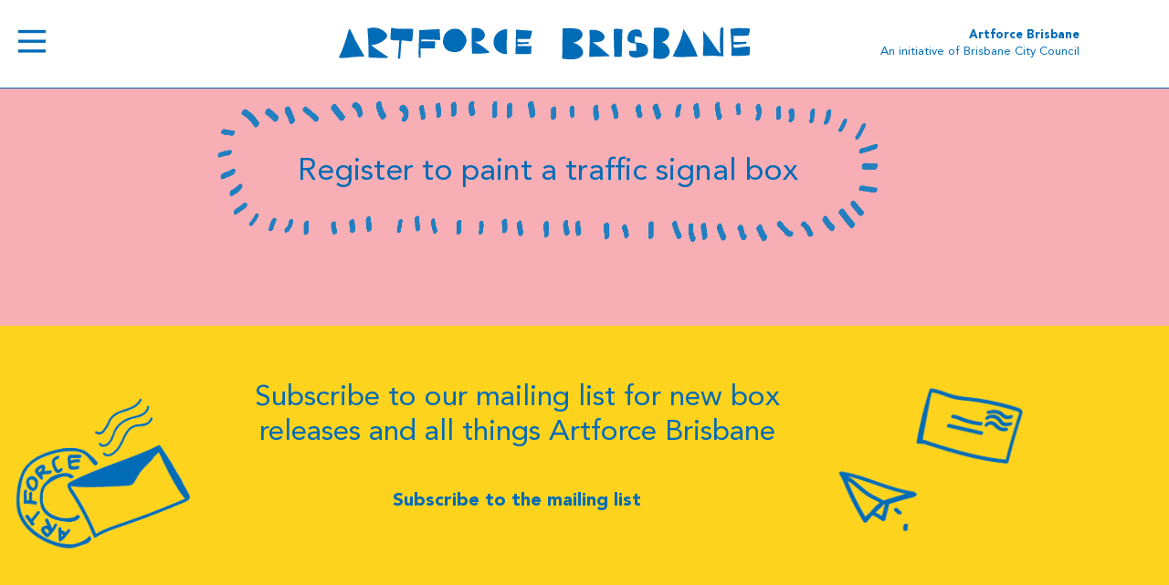

--- FILE ---
content_type: text/css
request_url: https://artforcebrisbane.com.au/wp-content/uploads/elementor/css/post-2997.css?ver=1767982523
body_size: 353
content:
.elementor-kit-2997{--e-global-color-primary:#006BB6;--e-global-color-secondary:#FED31E;--e-global-color-text:#F7AEB5;--e-global-color-accent:#019D55;--e-global-color-50ed3c1:#6B3751;--e-global-color-7af407f:#F15A29;--e-global-color-d61d9ca:#FFFFFF;--e-global-typography-primary-font-family:"Avenir";--e-global-typography-primary-font-weight:400;--e-global-typography-secondary-font-family:"Avenir";--e-global-typography-secondary-font-weight:400;--e-global-typography-text-font-family:"Avenir";--e-global-typography-text-font-weight:400;--e-global-typography-accent-font-family:"Avenir";--e-global-typography-accent-font-weight:500;color:var( --e-global-color-primary );font-family:"Avenir", Sans-serif;}.elementor-kit-2997 e-page-transition{background-color:#FFBC7D;}.elementor-kit-2997 a{color:var( --e-global-color-primary );}.elementor-kit-2997 h2{font-size:36px;line-height:1.3em;}.elementor-kit-2997 input:not([type="button"]):not([type="submit"]),.elementor-kit-2997 textarea,.elementor-kit-2997 .elementor-field-textual{background-color:#F7AEB500;border-style:solid;border-width:1px 1px 1px 1px;border-color:var( --e-global-color-primary );}.elementor-section.elementor-section-boxed > .elementor-container{max-width:1140px;}.e-con{--container-max-width:1140px;}.elementor-widget:not(:last-child){margin-block-end:20px;}.elementor-element{--widgets-spacing:20px 20px;--widgets-spacing-row:20px;--widgets-spacing-column:20px;}{}h1.entry-title{display:var(--page-title-display);}@media(max-width:1024px){.elementor-section.elementor-section-boxed > .elementor-container{max-width:1024px;}.e-con{--container-max-width:1024px;}}@media(max-width:767px){.elementor-section.elementor-section-boxed > .elementor-container{max-width:767px;}.e-con{--container-max-width:767px;}}/* Start Custom Fonts CSS */@font-face {
	font-family: 'Avenir';
	font-style: normal;
	font-weight: normal;
	font-display: auto;
	src: url('https://artforcebrisbane.com.au/wp-content/uploads/2021/02/AvenirLTStd-Roman-1.woff2') format('woff2'),
		url('https://artforcebrisbane.com.au/wp-content/uploads/2021/02/AvenirLTStd-Roman.woff') format('woff');
}
@font-face {
	font-family: 'Avenir';
	font-style: normal;
	font-weight: bold;
	font-display: auto;
	src: url('https://artforcebrisbane.com.au/wp-content/uploads/2021/02/AvenirLTStd-Black.woff2') format('woff2'),
		url('https://artforcebrisbane.com.au/wp-content/uploads/2021/02/AvenirLTStd-Black.woff') format('woff');
}
@font-face {
	font-family: 'Avenir';
	font-style: normal;
	font-weight: 800;
	font-display: auto;
	src: url('https://artforcebrisbane.com.au/wp-content/uploads/2021/02/AvenirLTStd-Black.woff2') format('woff2'),
		url('https://artforcebrisbane.com.au/wp-content/uploads/2021/02/AvenirLTStd-Black.woff') format('woff');
}
/* End Custom Fonts CSS */

--- FILE ---
content_type: text/css
request_url: https://artforcebrisbane.com.au/wp-content/themes/artforce/style.css?ver=1.0.0
body_size: 4697
content:
/* 
Theme Name: Artforce
Theme URI: https://github.com/elementor/hello-theme/
Description: Artforce is a child theme of Hello Elementor, created by Elementor team
Author: StudioFanfare
Author URI: https://studiofanfare.com/
Template: hello-elementor
Version: 1.0.1
Text Domain: artforce
License: GNU General Public License v3 or later.
License URI: https://www.gnu.org/licenses/gpl-3.0.html
Tags: flexible-header, custom-colors, custom-menu, custom-logo, editor-style, featured-images, rtl-language-support, threaded-comments, translation-ready
*/

/*
    Add your custom styles here
*/





.avail_list {
    width: 100%;
    text-align: center;
    margin-bottom: 10px;
    font-size: 18px;
}
.avail_list .boxid {
  width: 80px; 
}
.avail_list .suburb {
    width: 150px; 
}
.avail_list .street {
    width: 400px;
    margin-left: 30px; 
}
@media(max-width:767px){
  .avail_list {
    font-size: 16px;
  }
  .avail_list .boxid {
    width: 100%; 
  }
}



#gform_wrapper_2 {
    
}
#gform_wrapper_2 .gform_title{
    color: white;
    text-align: center;
    font-size: 40px;
    margin-bottom: 42px;
}
@media(max-width:767px){
  #gform_wrapper_2 .gform_title{
    font-size: 25px;
    margin-bottom: 30px;
  }
}
#gform_wrapper_2 label{
    display: none;
}
#gform_wrapper_2 input{
    border: 4px solid white;
    border-radius: 0;
    font-size: 20px;
    font-weight: bold;
    text-align: center;
    height: 80px;
    letter-spacing: 3px;
    color: white;
}
#gform_wrapper_2 input::-webkit-input-placeholder { /* Chrome/Opera/Safari */
      color: white;
    }
#gform_wrapper_2 input::-moz-placeholder { /* Firefox 19+ */
      color: white;
    }
#gform_wrapper_2 input:-ms-input-placeholder { /* IE 10+ */
      color: white;
    }
#gform_wrapper_2 input:-moz-placeholder { /* Firefox 18- */
      color: white;
    }
#gform_wrapper_2 .gform_footer {
    text-align: center;
}
#gform_wrapper_2 .gform_footer input{
    width: 270px;
    color: white;
}
#gform_wrapper_2 .gform_footer input:hover{
    background: white;
    color: #266BAE;
}

#gform_wrapper_1 {
    
}
#gform_wrapper_1 label {
    display: none;
}


#gform_wrapper_1 #field_1_6 {
    border: 4px solid #266BAE;
    font-size: 20px;
    padding: 20px;
    width: calc(100% - 16px);
}
#gform_wrapper_1 #field_1_6 label {
    display: inherit;
}
#gform_wrapper_1 input{
    border: 4px solid #266BAE;
    border-radius: 0;
    font-size: 20px;
    font-weight: bold;
    text-align: center;
    height: 80px;
    letter-spacing: 3px;
    color: #266BAE;
}
#gform_wrapper_1 #field_1_6 > label{
  font-size: 20px;
  font-weight: bold;
  text-align: center;
  letter-spacing: 3px;
  color: #266BAE;
}
@media(max-width:767px){
 #gform_wrapper_1 #field_1_6 > label{
   font-size: 16px;
 } 
}
#gform_wrapper_1 input::-webkit-input-placeholder { /* Chrome/Opera/Safari */
      color: #266BAE;
    }
#gform_wrapper_1 input::-moz-placeholder { /* Firefox 19+ */
      color: #266BAE;
    }
#gform_wrapper_1 input:-ms-input-placeholder { /* IE 10+ */
      color: #266BAE;
    }
#gform_wrapper_1 input:-moz-placeholder { /* Firefox 18- */
      color: #266BAE;
    }
#gform_wrapper_1 .gform_footer {
    text-align: center;
}
#gform_wrapper_1 .gform_footer input{
    width: 270px;
    color: #266BAE;
}
#gform_wrapper_1 .gform_footer input:hover{
    background: #266BAE;
    color: pink;
}

#gform_wrapper_1 .ginput_container_consent {
  display: flex;
  
}
#gform_wrapper_1 .ginput_container_consent #input_1_6_1{
  order: 2;
}
#gform_wrapper_1 .ginput_container_consent label {
  order: 1;
}

/*#gform_wrapper_1 #field_1_10 {
  border: 4px solid;
  padding: 20px;
  font-size: 21px;
  width: calc(100% - 16px);
}
#gform_wrapper_1 li#field_1_10 label  {
  display: block;
  padding-left: 38px;
}
#gform_wrapper_1 #field_1_10 > label {
  font-size: 20px;
  font-weight: bold;
  text-align: center;
  letter-spacing: 3px;
  color: #266BAE;
  padding-left: 0px;
}*/

#gform_wrapper_1 label .gfield_required {
  display: none !important;
}




#gform_wrapper_3 {
    
}
#gform_wrapper_3 label {
    display: none;
}

#gform_wrapper_3 #field_3_6 {
    border: 4px solid white;
    font-size: 20px;
    padding: 20px;
    width: calc(100% - 16px);
}
#gform_wrapper_3 #field_3_6 label {
    display: inherit;
    color: white;
}
#gform_wrapper_3 input{
    border: 4px solid white;
    border-radius: 0;
    font-size: 20px;
    font-weight: bold;
    text-align: center;
    height: 80px;
    letter-spacing: 3px;
    color: white;
}
#gform_wrapper_3 #field_3_6 > label{
  font-size: 20px;
  font-weight: bold;
  text-align: center;
  letter-spacing: 3px;
  color: white;
}
@media(max-width:767px){
   #gform_wrapper_3 #field_3_6> label{
     font-size: 16px;
   } 
  }
#gform_wrapper_3 input::-webkit-input-placeholder { /* Chrome/Opera/Safari */
      color: white;
    }
#gform_wrapper_3 input::-moz-placeholder { /* Firefox 19+ */
      color: white;
    }
#gform_wrapper_3 input:-ms-input-placeholder { /* IE 10+ */
      color: white;
    }
#gform_wrapper_3 input:-moz-placeholder { /* Firefox 18- */
      color: white;
    }
#gform_wrapper_3 .gform_footer {
    text-align: center;
}
#gform_wrapper_3 .gform_footer input{
    width: 270px;
    color: white;
}
#gform_wrapper_3 .gform_footer input:hover{
    background: white;
    color: #019D55;
}

#gform_wrapper_3 .ginput_container_consent {
  display: flex;
  
}
#gform_wrapper_3 .ginput_container_consent #input_3_6_1{
  order: 2;
}
#gform_wrapper_3 .ginput_container_consent label {
  order: 1;
}

#gform_wrapper_3 #field_3_10 {
  border: 4px solid white;
  padding: 20px;
  font-size: 21px;
  width: calc(100% - 16px);
  color: white;
}
#gform_wrapper_3 li#field_3_10 label  {
  display: block;
  padding-left: 38px;
  color: white;
}
#gform_wrapper_3 #field_3_10 > label {
  font-size: 20px;
  font-weight: bold;
  text-align: center;
  letter-spacing: 3px;
  color: white;
  padding-left: 0px; 
}
@media(max-width:767px){
   #gform_wrapper_3 li#field_3_10 > label{
     font-size: 16px;
     padding-left: 0;
   } 
  }
  
#gform_wrapper_3 label .gfield_required {
  display: none !important;
}

/* mobile fixes for forms */
@media(max-width:767px){
  
  #gform_wrapper_1 input {
    border: 2px solid #266BAE;
    font-size: 16px;
    height: 60px;
    letter-spacing: 3px;
  }
  #gform_wrapper_1 #field_1_6 {
    border: 2px solid #266BAE;
    font-size: 16px;
    padding: 20px;
    width: 100%;
    }
  #gform_wrapper_1 #field_1_10 {
    border: 2px solid;
    padding: 20px;
    font-size: 16px;
    width: 100%;
  }
  
  #gform_wrapper_2 input, #gform_wrapper_3 input {
    border: 2px solid white;
    font-size: 16px;
    height: 60px;
    letter-spacing: 3px;
  }
  
  #gform_wrapper_3 input {
    border: 2px solid white;
    font-size: 16px;
    height: 60px;
    letter-spacing: 3px;
  }
  #gform_wrapper_3 #field_3_6 {
    border: 2px solid white;
    font-size: 16px;
    padding: 20px;
    width: 100%;
    }
  #gform_wrapper_3 #field_3_10 {
    border: 2px solid white;
    padding: 20px;
    font-size: 16px;
    width: 100%;
  }
}


/* Base for label styling */
[type="checkbox"]:not(:checked),
[type="checkbox"]:checked {
  position: absolute;
  left: 0;
  opacity: 0.01;
}
[type="checkbox"]:not(:checked) + label,
[type="checkbox"]:checked + label {
  position: relative;
  padding-left: 2.3em;
  font-size: 1.05em;
  line-height: 1.7;
  cursor: pointer;
}

/* checkbox aspect */
[type="checkbox"]:not(:checked) + label:before,
[type="checkbox"]:checked + label:before {
  content: '';
  position: absolute;
  left: 0;
  top: 0;
  width: 1.4em;
  height: 1.4em;
  border: 2px solid #266BAE;
  background: #F7AEB5;
  border-radius: 0em;
  box-shadow: inset 0 1px 3px rgba(0,0,0, .1), 0 0 0 rgba(203, 34, 237, .2);
  -webkit-transition: all .275s;
      transition: all .275s;
}

/* checked mark aspect */
[type="checkbox"]:not(:checked) + label:after,
[type="checkbox"]:checked + label:after {
  content: '✕';
  position: absolute;
top: .5em;
left: .03em;
font-size: 1.7em;
  color: #266BAE;
  line-height: 0;
  -webkit-transition: all .2s;
      transition: all .2s;
}

/* checked mark aspect changes */
[type="checkbox"]:not(:checked) + label:after {
  opacity: 0;
  -webkit-transform: scale(0) rotate(45deg);
      transform: scale(0) rotate(45deg);
}

[type="checkbox"]:checked + label:after {
  opacity: 1;
  -webkit-transform: scale(1) rotate(0);
      transform: scale(1) rotate(0);
}

/* Disabled checkbox */
[type="checkbox"]:disabled:not(:checked) + label:before,
[type="checkbox"]:disabled:checked + label:before {
  box-shadow: none;
  border-color: #bbb;
  background-color: #e9e9e9;
}

[type="checkbox"]:disabled:checked + label:after {
  color: #777;
}

[type="checkbox"]:disabled + label {
  color: #aaa;
}

/* Accessibility */
[type="checkbox"]:checked:focus + label:before,
[type="checkbox"]:not(:checked):focus + label:before {
  box-shadow: inset 0 1px 3px rgba(0,0,0, .1), 0 0 0 3px rgba(38, 107, 74, .2);
}



#gform_wrapper_3 [type="checkbox"]:not(:checked) + label:before,
#gform_wrapper_3 [type="checkbox"]:checked + label:before {
  border: 2px solid white;
  background: #019D55;
}



/* class applies to select element itself, not a wrapper element */
.select-css select {
  display: block;
  font-size: 20px;
  letter-spacing: 3px;
  font-family: Avenir;
  font-weight: bold;
  color: #266BAE;
  line-height: 1.3;
  padding: .6em 1.4em .5em .8em;
  width: 100%;
  max-width: 100%; /* useful when width is set to anything other than 100% */
  box-sizing: border-box;
  margin: 0;
  border: 4px solid #266BAE;
  border-radius: 0;
  -moz-appearance: none;
  -webkit-appearance: none;
  appearance: none;
  background-color: #F7AEB5;
  height: 80px;
  /* note: bg image below uses 2 urls. The first is an svg data uri for the arrow icon, and the second is the gradient. 
    for the icon, if you want to change the color, be sure to use `%23` instead of `#`, since it's a url. You can also swap in a different svg icon or an external image reference
    
  */
  background-image: url('data:image/svg+xml;charset=US-ASCII,%3Csvg%20xmlns%3D%22http%3A%2F%2Fwww.w3.org%2F2000%2Fsvg%22%20width%3D%22292.4%22%20height%3D%22292.4%22%3E%3Cpath%20fill%3D%22%23007CB2%22%20d%3D%22M287%2069.4a17.6%2017.6%200%200%200-13-5.4H18.4c-5%200-9.3%201.8-12.9%205.4A17.6%2017.6%200%200%200%200%2082.2c0%205%201.8%209.3%205.4%2012.9l128%20127.9c3.6%203.6%207.8%205.4%2012.8%205.4s9.2-1.8%2012.8-5.4L287%2095c3.5-3.5%205.4-7.8%205.4-12.8%200-5-1.9-9.2-5.5-12.8z%22%2F%3E%3C%2Fsvg%3E');
  background-repeat: no-repeat, repeat;
  /* arrow icon position (1em from the right, 50% vertical) , then gradient position*/
  background-position: right .7em top 50%, 0 0;
  /* icon size, then gradient */
  background-size: .65em auto, 100%;
}
/* Hide arrow icon in IE browsers */
.select-css select::-ms-expand {
  display: none;
}
/* Hover style */
.select-css select:hover {
  border-color: #888;
}
/* Focus style */
.select-css select:focus {
  border-color: #aaa;
  /* It'd be nice to use -webkit-focus-ring-color here but it doesn't work on box-shadow */
  box-shadow: 0 0 1px 3px rgba(59, 153, 252, .7);
  box-shadow: 0 0 0 3px -moz-mac-focusring;
  color: #222; 
  outline: none;
}

/* Set options to normal weight */
.select-css select option {
  font-weight:normal;
}

/* Support for rtl text, explicit support for Arabic and Hebrew */
*[dir="rtl"] .select-css select, :root:lang(ar) .select-css select, :root:lang(iw) .select-css select{
  background-position: left .7em top 50%, 0 0;
  padding: .6em .8em .5em 1.4em;
}

/* Disabled styles */
.select-css select:disabled, .select-css select[aria-disabled=true] {
  color: graytext;
  background-image: url('data:image/svg+xml;charset=US-ASCII,%3Csvg%20xmlns%3D%22http%3A%2F%2Fwww.w3.org%2F2000%2Fsvg%22%20width%3D%22292.4%22%20height%3D%22292.4%22%3E%3Cpath%20fill%3D%22graytext%22%20d%3D%22M287%2069.4a17.6%2017.6%200%200%200-13-5.4H18.4c-5%200-9.3%201.8-12.9%205.4A17.6%2017.6%200%200%200%200%2082.2c0%205%201.8%209.3%205.4%2012.9l128%20127.9c3.6%203.6%207.8%205.4%2012.8%205.4s9.2-1.8%2012.8-5.4L287%2095c3.5-3.5%205.4-7.8%205.4-12.8%200-5-1.9-9.2-5.5-12.8z%22%2F%3E%3C%2Fsvg%3E'),
    linear-gradient(to bottom, #ffffff 0%,#e5e5e5 100%);
}

.select-css select:disabled:hover, .select-css select[aria-disabled=true] {
  border-color: #aaa;
}

.artistname-suburb {
  text-align: center;
  font-size: 20px;
}
@media(max-width:767px){
  .artistname-suburb {
    font-size: 16px;
  }
}
.ecs-post-loop .elementor-page-title {
  margin-bottom: 0;
}

/* single artwork nav fixes */
.elementor-post-navigation {
  top: 7px;
  position: relative;
  display: block;
}
.elementor-post-navigation__next, 
.elementor-post-navigation__prev  {
  width: 100%;
}
.elementor-post-navigation .elementor-post-navigation__link {
  width:100%;
}
.elementor-post-navigation .elementor-post-navigation__next a {
  float: left;
  padding: 12px 0;
}
.elementor-post-navigation .elementor-post-navigation__prev a {
  float: right;
  padding: 12px 0;
}

/* home page stuff */
#landing {
  position: fixed;
  width: 100%;
  height: 100%;
  display: block;
  top: 0;
}

.scroller {
  position: relative;
  height: 100vh;
}
.scroller-left {
  width: 50%;
  position: absolute;
  height: 100%;
  left: 0px;
  top: 0px;
  touch-action: none;
  transition: none;
}
.scroller-right {
  width: 50%;
  position: absolute;
  height: 100%;
  right: 1px;
  top: 0px;
  touch-action: none;
  transition: none;
}
.scroller .scroller-table {
  background-size: cover;
  background-repeat: no-repeat;
}
.scroller-left .scroller-table {
  background-position: center right;
}
.scroller-right .scroller-table {
  background-position: center left;
}
.scroller-easing {
  -webkit-transition: all 0.7s ease-out;
  -moz-transition: all 0.7s ease-out;
  -o-transition: all 0.7s ease-out;
  transition: all 0.7s ease-out;
}
.scroller-table {
  display: table;
  width: 100%;
  overflow: hidden;
  height: 100%;
}
.scroller-tablecell {
  display: table-cell;
  vertical-align: middle;
  width: 100%;
  height: 100%;
  overflow: hidden;	
  position: relative;
}
.scroller-left .scr-art-cage {
  position: absolute;
  bottom: 50px;
  left: 10px;
}
.scroller-right .scr-art-cage {
  position: absolute;
  bottom: 50px;
  right: 10px;
}
.scr-art-cage div {
  background: #266BAE;
  color: white;
  display: table;
  padding: 2px 8px;
}
.scr-art-title {
  font-weight: bold;
}

.main-button {
  width: 400px;
  height: 600px;
  display: block;
  position: absolute;
  left: 50%;
  top:50%;
  transform: translateX(-50%) translateY(-50%);
  background-image: url(images/home-buttons-merged.png);
  background-size: 600% 100%;
  background-position: 0 0;
  background-repeat: no-repeat;
}

@media (max-width:767px){
  .main-button {
    width: 200px;
    height: 300px;
    background-image: url(images/home-buttons-merged-mobile.png);
  }
  .scroller-left {
    width: 100%;
  }
  .scroller-right {
    display: none;
  }
  
}

.nav-button a {
  padding: 12px 24px;
  font-weight: bold;
  display: block;
  font-size: 20px;
  margin-top: 5px;
}
.nav-arrow {
  display: inline-block;
  width:17px;
  height: 13px;
  background-image: url(images/nav-arrow.svg);
  background-size: cover;
}
.prev-arrow {
  transform: rotate(180deg);
  margin-right: 20px;
}
.next-arrow {
  margin-left: 20px;
}
.nav-button-next {
  text-align: right;
}
@media (max-width:767px){
   span.nav-text {
     display: none;
   } 
}

.menu-arrows {
  position: fixed;
  width: 250px;
  height: 262px;
  top: 50px;
  left: calc( (100vw / 2) - 490px);
}
.menu-arrow {
  width: 250px;
  height: 262px;
  background-image: url(images/menu_Arrow.gif);
  background-size: contain;
  position: relative;
}

@media (max-width:767px){
  .menu-arrows {
    position: fixed;
    width: 125px;
    height: 131px;
    top: 60px;
    left: 20px;
  }
  .menu-arrow {
    width: 80px;
    height: 90px;
    transform: rotate(20deg);
  }
}
.home-splash {
  position: fixed;
  background-color: #266BAE;
  width: 100%;
  height: 100%;
  top: 0;
  left:0;
}
.home-splash-button {
  width: 310px;
  height: 103px;
  position: absolute;
  top: 70%;
  left: 50%;
  transform: translateX(-50%) translateY(-50%);
  background-image: url(images/Artforce_Enter.gif);
  background-size: contain;
  background-repeat: no-repeat;
  background-position: center;
}
.home-splash-logo {
  width: 90%;
  max-width: 1300px;
  height: 100px;
  position: relative;
  top:50%;
  left:50%;
  transform: translateX(-50%) translateY(-50%);
  background-image: url(../../uploads/2021/02/artforce-logo-white.svg);
  background-size: contain;
  background-repeat: no-repeat;
  background-position: center;
}
.home-splash-footer {
  width: 75%;
  max-width: 250px;
  height: 140px;
  position: absolute;
  bottom: 20px;
  left: 50%;
  transform: translateX(-50%);
  background-image: url(images/BCC-logo-whitetext.png);
  background-size: contain;
  background-repeat: no-repeat;
  background-position: center;
}
@media (max-width:767px){
  .home-splash-button {
    top: 20%;
  }
  .home-splash-logo {
    background-image: url(../../uploads/2021/02/artforce-logo-stacked-white.svg);
  }
}

/* menu close button position */
@media screen and (min-width: 1000px) {
  #elementor-popup-modal-3082 .dialog-close-button {
    right: calc((100vw / 2) + 563px) !important;
    top: 49px;
  }
}
#elementor-popup-modal-3082 .dialog-close-button i {
  display: none;
}
#elementor-popup-modal-3082 .dialog-close-button:after{
  content: '';
  width: 35px;
  height: 35px;
  color: white;
  display: block;
  background-image: url(images/close-button.svg);
  background-size: contain;
  background-repeat: no-repeat;
  background-position: center;
}
@media(max-width:767px){
  #elementor-popup-modal-3082 .dialog-close-button:after{
    width: 25px;
    height: 25px;
  }
}


/* fixes for safari slick nav showing above popups, fine in chrome */
.elementor-element-e27a5d7 .elementor-swiper-button {
  -webkit-transform: translate3d(0,-50%,0px);
  transform: translate3d(0,-50%,0px);
}

/* voting */

.voter-button {
  width: 173px;
  height: 85px;
  display: block;
  background-image: url(https://artforcebrisbane.com.au/vote-assets/vote-button.png);
  background-size: contain;
}

#popvote {
    position: fixed;
    top: 0;
    width: 100%;
    left: 0;
    z-index: 1000;
    height: 100%;
    display: flex;
    justify-content: center;
    align-items: center;
}
#popvote-bg {
  position: absolute;
  display: block;
  background: rgba(0,107,182,0.8);
  top: 0;
  width: 100%;
  left: 0;
  height: 100%;
}
.popvote-container {
  position: relative;
  display: block;
  background: white;
  width:90%;
  max-width: 500px;
  padding: 20px;
  border-radius: 0px;
  border: 4px solid #006BB6;
}
#vote-window {
  text-align: center;
}
#vote-window img.vote-title {
  width: 200px;
  margin: 30px 0;
}
#vote-window h1 {
  font-weight: bold;
}
#vote-window h2 {
  font-size: 16px;
  font-weight: bold;
}
#vote-window h3 {
  font-size: 16px;
}
#vote-window input[type="submit"]{
  border: 4px solid #266BAE;
  border-radius: 0;
  font-size: 20px;
  font-weight: bold;
  text-align: center;
  letter-spacing: 3px;
  color: #266BAE;
  padding: 30px 50px;
  line-height: 6px;
  margin-top: 20px;
}
#vote-window input[type="email"]{
  border: 4px solid #266BAE;
  border-radius: 0;
  font-size: 20px;
  font-weight: bold;
  text-align: center;
  height: 80px;
  letter-spacing: 3px;
  color: #266BAE;
}
#vote-window input::-webkit-input-placeholder { /* Chrome/Opera/Safari */
  color: #266BAE;
}
#vote-window input::-moz-placeholder { /* Firefox 19+ */
  color: #266BAE;
}
#vote-window input:-ms-input-placeholder { /* IE 10+ */
  color: #266BAE;
}
#vote-window input:-moz-placeholder { /* Firefox 18- */
  color: #266BAE;
}
#vote-window input[type="submit"]:hover{
  background: #266BAE;
  color: white;
}
.popvote-close {
    font-size: 40px;
    position: absolute;
    font-weight: bold;
    top: -1px;
    left: 12px;
}
.vote-footer {
    width: 92%;
    position: absolute;
    bottom: -12px;
    pointer-events: none;
}
.vote-footer-left {
  float: left;
  width: 110px;
  height: 150px;
  display: block;
  background-image: url(https://artforcebrisbane.com.au/vote-assets/vote-footer-icon-left.png);
  background-size: contain;
  background-repeat: no-repeat;
  background-position: center;
  position: relative;
}
.vote-footer-right {
  float: right;
  width: 110px;
  height: 150px;
  display: block;
  background-image: url(https://artforcebrisbane.com.au/vote-assets/vote-footer-icon-right.png);
  background-size: contain;
  background-repeat: no-repeat;
  background-position: center;
  position: relative;
}
#packagereceipt {
  display: none;
  text-align: center;
  padding: 170px 0;
  font-weight: bold;
  font-size: 30px;
}
#postoffice {
  display: none;
}



.article-cage {
  max-width: 1220px;
  padding: 80px 0;
  margin: 0 auto;
}
.article-cols {
  display: flex;
  flex-wrap: wrap;
}
.article-col {
  width: 100%;
  padding: 0 30px;
}
@media (min-width:768px){
  .article-col {
    width: 50%;
  }
}
.article-col h3 {
  font-weight: bold;
  font-size: 36px;
  margin-top: 0;
}
.article-logo {
  text-align: center;
}
.article-logo-mobile {
  display: block;
}
.article-logo-desktop {
  display: none;
}
@media (min-width:800px) {
  .article-logo-mobile {
    display: none;
  }
  .article-logo-desktop {
    display: block;
  }  
}
.article-logo img {
  width:125px;
  height: auto;
  margin-top: 30px;
}
@media (min-width:800px) {
  .article-col-single-text {
    width:100%;
    column-count: 2;
    column-gap: 50px;
  }
  .article-logo {
    text-align: right;
  }
  .article-logo img {
    margin-top: 0;
    width:177px;
    height: auto;
  }
}

a.back-to-gallery-btn {
  display: block;
  border: solid;
  text-align: center;
  font-weight: 800;
  font-size: 18px;
  padding: 10px;
  margin-top: 20px;
}
a.back-to-gallery-btn:hover{
  color: white;
  background: #266BAE;
}



--- FILE ---
content_type: text/css
request_url: https://artforcebrisbane.com.au/wp-content/uploads/elementor/css/post-6844.css?ver=1614178310
body_size: -220
content:
.elementor-6844 .elementor-element.elementor-element-133650a4{text-align:center;}.elementor-6844 .elementor-element.elementor-element-133650a4 .elementor-heading-title{font-size:20px;font-weight:bold;}

--- FILE ---
content_type: text/css
request_url: https://artforcebrisbane.com.au/wp-content/uploads/elementor/css/post-6351.css?ver=1767982538
body_size: 48
content:
.elementor-6351 .elementor-element.elementor-element-22c574f{margin-top:50px;margin-bottom:0px;}.elementor-6351 .elementor-element.elementor-element-cd3899d > .elementor-element-populated{padding:30px 30px 30px 30px;}.elementor-6351 .elementor-element.elementor-element-b60107d{text-align:center;}.elementor-6351 .elementor-element.elementor-element-b60107d .elementor-heading-title{font-weight:bold;}.elementor-6351 .elementor-element.elementor-element-d9117f8{text-align:center;font-size:18px;}#elementor-popup-modal-6351 .dialog-widget-content{background-color:var( --e-global-color-text );box-shadow:2px 8px 23px 3px rgba(0,0,0,0.2);}#elementor-popup-modal-6351{background-color:rgba(0,0,0,.8);justify-content:center;align-items:center;pointer-events:all;}#elementor-popup-modal-6351 .dialog-message{width:700px;height:auto;}#elementor-popup-modal-6351 .dialog-close-button{display:flex;font-size:33px;}body:not(.rtl) #elementor-popup-modal-6351 .dialog-close-button{right:91.4%;}body.rtl #elementor-popup-modal-6351 .dialog-close-button{left:91.4%;}@media(max-width:767px){body:not(.rtl) #elementor-popup-modal-6351 .dialog-close-button{right:87.6%;}body.rtl #elementor-popup-modal-6351 .dialog-close-button{left:87.6%;}#elementor-popup-modal-6351 .dialog-close-button{font-size:27px;}}

--- FILE ---
content_type: text/css
request_url: https://artforcebrisbane.com.au/wp-content/uploads/elementor/css/post-6370.css?ver=1767982538
body_size: 94
content:
.elementor-6370 .elementor-element.elementor-element-ff5b6e3 > .elementor-element-populated{padding:30px 30px 30px 30px;}.elementor-6370 .elementor-element.elementor-element-01cf8bb{text-align:center;}.elementor-6370 .elementor-element.elementor-element-01cf8bb .elementor-heading-title{color:var( --e-global-color-d61d9ca );}.elementor-6370 .elementor-element.elementor-element-0069ac3 > .elementor-widget-container{padding:0% 0% 0% 2%;}.elementor-6370 .elementor-element.elementor-element-f2f17c2 img{max-width:108px;}#elementor-popup-modal-6370 .dialog-widget-content{background-color:var( --e-global-color-primary );box-shadow:2px 8px 23px 3px rgba(0,0,0,0.2);}#elementor-popup-modal-6370{background-color:#006BB6BA;justify-content:center;align-items:center;pointer-events:all;}#elementor-popup-modal-6370 .dialog-message{width:700px;height:auto;}#elementor-popup-modal-6370 .dialog-close-button{display:flex;font-size:31px;}body:not(.rtl) #elementor-popup-modal-6370 .dialog-close-button{right:93.7%;}body.rtl #elementor-popup-modal-6370 .dialog-close-button{left:93.7%;}#elementor-popup-modal-6370 .dialog-close-button i{color:var( --e-global-color-d61d9ca );}#elementor-popup-modal-6370 .dialog-close-button svg{fill:var( --e-global-color-d61d9ca );}@media(max-width:767px){.elementor-6370 .elementor-element.elementor-element-0038451{padding:50px 0px 50px 0px;}body:not(.rtl) #elementor-popup-modal-6370 .dialog-close-button{right:87.2%;}body.rtl #elementor-popup-modal-6370 .dialog-close-button{left:87.2%;}}

--- FILE ---
content_type: image/svg+xml
request_url: https://artforcebrisbane.com.au/wp-content/uploads/2021/02/artforce-logo-blue-1.svg
body_size: 6279
content:
<svg xmlns="http://www.w3.org/2000/svg" width="450" height="36" viewBox="0 0 450 36" fill="none"><g clip-path="url(#clip0)"><path d="M1.99115 33.4076C3.17234 33.4753 4.35353 33.4753 5.53472 33.4415C9.82076 33.3399 14.0393 32.5614 18.3253 32.2568C21.5989 32.0537 24.8725 31.9522 28.1798 31.8168C28.0786 31.106 27.7411 30.4629 27.1674 29.989C27.0999 29.9552 27.0661 29.9552 27.0324 29.9213C24.805 25.9612 22.5776 22.001 20.3502 18.0408C19.4728 16.4838 18.5953 14.893 17.7179 13.336C16.4017 10.3574 15.018 7.41266 13.5331 4.50176C13.4993 4.46791 13.4993 4.43407 13.4993 4.40022L13.4656 4.36637C13.0606 3.62172 12.6894 2.84323 12.3181 2.09858C12.0144 1.55702 11.2044 1.62471 11.0357 2.20012C8.0321 12.659 4.99475 23.1518 0.0674966 32.8661C0 33.0015 0 33.1369 0 33.2722C0.674966 33.3738 1.34993 33.3738 1.99115 33.4076Z" fill="#006BB6"></path><path d="M53.4238 32.0198C47.1466 28.2289 41.1057 24.0318 35.4022 19.4624C41.2407 19.1239 46.9104 16.7207 51.0952 12.5913C52.2089 11.5082 53.1201 10.2558 52.8163 8.59729C52.5126 7.07414 51.4327 5.85563 50.319 4.87405C47.9903 2.84319 45.1555 1.45544 42.1519 0.744635C38.7095 -1.27256e-05 35.1322 0.10153 31.7911 1.25235C31.4874 1.35389 31.3187 1.55698 31.3524 1.89545C32.3649 11.8128 32.7698 21.7979 32.4661 31.7829C32.2299 32.1552 32.5336 32.9337 33.1411 32.9676C39.8232 33.4753 46.5391 33.5768 53.2551 33.3399C53.9975 33.3061 54.0313 32.3922 53.4238 32.0198Z" fill="#006BB6"></path><path d="M81.0299 2.03091C80.4224 1.35396 79.2075 1.48935 78.3975 1.4555C77.0814 1.3878 75.7652 1.3878 74.449 1.42165C68.948 1.48935 63.3458 1.96321 57.9798 0.440069C57.3723 0.270831 57.1361 0.812393 57.2711 1.28626C57.2036 1.35396 57.1699 1.4555 57.1699 1.59089L56.6636 9.57893C56.5961 10.5267 56.3262 11.7452 56.5624 12.6929C56.7986 13.6407 57.7098 13.8437 58.5535 14.013C61.0172 14.4868 63.5145 14.2499 66.0119 14.2161C66.1132 14.2161 66.1806 14.2161 66.2819 14.2161C66.2819 14.2499 66.2481 14.2838 66.2481 14.3514L65.5057 24.2011C65.3707 25.8258 65.2694 27.4843 65.1345 29.109C65.0332 30.6322 64.4932 32.223 64.8645 33.7123C64.9995 34.2539 66.6194 34.457 66.2144 34.3893C66.1807 34.3893 67.0581 34.1185 67.0581 34.0846C67.4631 34.2877 67.1931 33.8138 67.2268 33.3061C67.4293 30.1583 67.6318 27.0443 67.8343 23.8965C68.0368 20.8163 68.2056 17.7362 68.7455 14.6899C68.7793 14.5207 68.7455 14.3853 68.678 14.2499C70.2979 14.3176 71.8841 14.4868 73.504 14.6561C74.7527 14.7915 76.0014 14.9607 77.2501 15.1299C78.06 15.2315 79.3087 15.6715 79.95 14.9607C80.5237 14.3514 80.4562 13.0652 80.5574 12.2867C80.7599 10.9328 80.8949 9.54509 81.0299 8.19118C81.1311 6.93882 81.2324 5.68645 81.2999 4.43409C81.4011 3.68944 81.6374 2.67401 81.0299 2.03091Z" fill="#006BB6"></path><path d="M110.492 2.30171C110.492 2.13247 110.29 1.92938 110.121 1.92938C103.439 2.26786 96.7904 2.60633 90.1083 2.94481L88.1171 3.01251C88.0496 3.58792 88.0834 5.17876 88.0496 6.02495L87.8134 12.5237C87.6446 16.8223 87.4421 21.121 87.3746 25.4196C87.3409 27.8567 87.3409 30.3275 87.5434 32.7646C87.5434 32.9338 87.7459 33.1031 87.9146 33.1369C88.3533 33.1707 88.7921 33.1707 89.1971 33.2046C89.332 33.2046 89.467 33.1031 89.5008 32.9677C89.5345 32.7984 89.5345 32.6292 89.5683 32.4938C89.872 29.8875 89.5683 27.2813 89.3658 24.675C89.3995 24.1334 89.3995 23.6257 89.4333 23.0842C92.0319 23.0842 94.6305 23.0842 97.2291 23.118C98.6128 23.118 99.9965 23.118 101.38 23.118C102.055 23.118 102.696 23.118 103.371 23.118C103.844 23.118 104.384 23.2195 104.789 22.9149C105.126 22.678 105.194 22.238 105.227 21.8656C105.295 21.1887 105.329 20.4779 105.362 19.8009C105.43 18.5486 105.599 17.2624 105.599 16.01C105.599 15.6038 105.43 15.2992 105.025 15.2315C104.755 15.1977 104.451 15.2315 104.181 15.2315C103.776 15.2315 103.338 15.2315 102.933 15.2315C101.616 15.2315 100.3 15.2315 98.9503 15.2315C96.0142 15.2315 93.0781 15.2315 90.142 15.2315C90.1757 14.9269 90.1757 14.6222 90.2095 14.3176C90.2095 14.1145 90.2095 13.8776 90.2432 13.6745C90.3107 13.3699 90.4457 13.336 90.7495 13.336C91.6944 13.2683 92.6731 13.336 93.6181 13.336C95.508 13.336 97.3979 13.3699 99.2878 13.4037C103.101 13.5053 106.915 13.6745 110.695 13.9114C110.897 13.9114 110.998 13.7761 110.998 13.6068C110.762 9.78203 110.627 6.05879 110.492 2.30171Z" fill="#006BB6"></path><path d="M139.144 10.899C138.435 9.10511 137.322 7.44657 136.107 5.92343C134.993 4.50183 133.711 3.14793 132.023 2.36943C130.167 1.52324 127.94 1.4217 125.949 1.55709C123.991 1.69248 122.101 2.23404 120.414 3.28332C118.895 4.2649 117.613 5.55111 116.398 6.90501C116.06 7.58196 115.79 8.25892 115.52 8.96972C114.947 10.3913 114.474 11.8468 114.204 13.3699C114.17 13.6407 114.137 13.9453 114.103 14.2161C114.035 15.7392 113.934 17.2962 114.474 18.7517C114.643 19.2255 114.879 19.6656 115.149 20.1056C115.385 20.9856 115.79 21.798 116.297 22.5426C117.309 23.9981 118.76 25.0812 120.38 25.792C122.304 26.6382 124.396 26.9428 126.489 26.9767C128.513 27.0105 130.64 26.909 132.462 26.0289C134.217 25.1827 135.567 23.7273 136.681 22.1703C137.862 20.5456 138.807 18.7517 139.38 16.8224C139.988 14.7577 139.887 12.7945 139.144 10.899Z" fill="#006BB6"></path><path d="M164.928 26.9766C160.473 23.2195 155.917 19.4285 150.686 16.8223C149.944 16.45 149.168 16.1115 148.391 15.773C151.564 15.9422 154.837 15.6376 157.402 13.5391C158.685 12.4898 159.663 11.0343 159.866 9.3758C160.102 7.71726 159.596 5.99103 158.651 4.60328C156.491 1.38776 152.542 0.338479 148.83 0.575412C147.919 0.643107 146.873 0.643107 145.995 0.947736C145.658 1.04928 145.455 1.32006 145.422 1.69238C145.354 2.23395 145.422 2.77551 145.422 3.31707C145.422 5.65256 145.422 7.9542 145.422 10.2897C145.455 15.5361 145.557 20.7825 145.725 26.0288C145.725 26.0965 145.759 26.1642 145.793 26.1981C145.793 26.9089 145.793 27.6197 145.793 28.3305C145.793 28.4997 145.995 28.669 146.164 28.7028C152.407 28.8382 158.718 28.9736 164.827 27.5858C165.097 27.4843 165.097 27.1458 164.928 26.9766Z" fill="#006BB6"></path><path d="M183.726 15.9423C183.928 13.4037 184.198 10.899 184.3 8.32658C184.367 7.04037 184.401 5.68646 184.266 4.40025C184.165 3.58791 184.03 2.80941 183.996 1.99707C181.33 2.03092 178.731 2.70787 176.538 3.92639C173.871 5.41568 171.914 7.64963 170.767 10.1544C168.505 15.0284 168.809 21.561 173.601 25.6904C176.133 27.8567 179.575 29.1767 183.085 29.3121C183.22 29.3121 183.49 29.2106 183.591 29.2444C183.793 29.346 184.131 29.3798 184.165 29.1429C184.165 29.0075 183.388 20.1733 183.726 15.9423Z" fill="#006BB6"></path><path d="M210.59 20.5455C205.629 20.4101 200.634 20.3762 195.673 20.4439C195.673 19.5639 195.572 19.2593 195.572 18.3792C197.327 18.5146 199.082 18.4808 200.803 18.3792C202.76 18.2438 204.717 18.1084 206.675 17.973C207.08 17.9392 207.451 17.9392 207.856 17.8377H207.89C207.89 17.6007 207.89 17.3976 207.856 17.1607C207.856 16.7884 207.856 16.2807 207.687 15.9422C207.384 15.9083 207.046 15.9422 206.742 15.976C206.236 16.0099 205.764 16.0776 205.257 16.1114C204.245 16.1791 203.199 16.213 202.153 16.2468C199.993 16.2807 197.867 16.1453 195.74 15.9083C195.774 14.8591 195.774 13.8098 195.808 12.7267C198.744 12.8282 201.68 12.8621 204.616 12.8282C205.359 12.8282 206.101 12.7944 206.877 12.7944C207.519 12.7944 208.194 12.8282 208.801 12.659C209.341 12.5236 209.678 12.1513 209.847 11.6435C210.05 11.0004 210.185 10.3235 210.353 9.68037C210.691 8.25877 211.062 6.83717 211.366 5.41557C211.467 4.9417 211.501 4.43399 211.197 4.02782C210.893 3.5878 210.353 3.5201 209.847 3.5201C206.81 3.38471 203.773 3.21547 200.701 3.01239C198.474 2.84315 196.247 2.67391 194.053 2.47083C193.986 5.41557 193.918 8.32647 193.851 11.2712C193.783 14.2837 193.749 17.2961 193.682 20.3424C193.648 22.5763 193.614 24.8103 193.446 27.0442C193.412 27.6873 193.344 28.3643 193.311 29.0074C195.875 29.1766 198.474 29.2782 201.039 29.2782C202.996 29.2782 204.987 29.2443 206.945 29.1766C207.822 29.1428 208.734 29.1428 209.577 29.0412C210.387 28.9397 210.59 28.3643 210.623 27.6196C210.725 25.4195 210.826 23.2533 210.927 21.0532C210.961 20.7824 210.826 20.5455 210.59 20.5455Z" fill="#006BB6"></path><path d="M449.528 20.8841C443.757 20.8841 438.458 22.238 432.687 22.441C432.687 21.4256 432.012 19.8348 432.012 18.8193C434.071 18.9209 436.096 18.8193 438.121 18.6501C440.382 18.447 442.643 18.2439 444.938 18.007C445.377 17.9732 445.849 17.9393 446.288 17.8039H446.322C446.322 17.5331 446.288 17.2962 446.288 17.0254C446.254 16.5854 446.288 16.01 446.052 15.6038C446.052 15.6038 446.052 15.6038 446.052 15.57C445.68 15.5361 445.309 15.57 444.972 15.6377C444.398 15.7054 443.824 15.7731 443.25 15.8408C442.069 15.9423 440.854 16.0438 439.673 16.0777C437.176 16.1792 434.678 16.1115 432.215 15.9084C432.215 14.6899 432.215 10.5605 432.215 9.30816C435.623 9.34201 439.032 9.30816 442.441 9.17277C443.318 9.13892 444.195 9.10507 445.039 9.07123C445.782 9.03738 446.558 9.07122 447.267 8.86814C447.874 8.6989 448.751 8.86814 448.954 8.25888C449.19 7.51423 448.785 9.03738 448.954 8.25888C449.325 6.60035 449.696 4.94181 450.034 3.28328C450.135 2.74172 450.169 2.13246 449.798 1.65859C449.426 1.15088 448.785 1.11703 448.211 1.08318C444.668 1.01549 441.124 0.913943 437.581 0.744705C434.982 0.643162 431.337 1.65859 428.739 1.48935C428.739 4.90797 429.279 7.04037 429.312 10.4251C429.346 13.9453 429.92 17.5331 429.92 21.0533C429.92 23.6596 429.954 26.232 429.852 28.8382C429.819 29.5829 429.785 30.3614 429.785 31.106C432.789 31.2076 435.758 31.2753 438.762 31.2076C441.057 31.1737 443.318 31.0722 445.613 30.903C446.625 30.8353 447.671 30.8353 448.684 30.666C449.629 30.5306 449.831 29.8537 449.865 28.9736C449.933 26.4351 450 23.8965 450.034 21.3241C449.966 21.121 449.798 20.8841 449.528 20.8841Z" fill="#006BB6"></path><path d="M266.038 23.0842C264.384 20.5117 261.786 18.6501 258.985 17.6009C258.04 17.2624 257.095 17.0254 256.116 16.8562C256.352 16.8224 256.555 16.7547 256.791 16.7208C259.727 16.01 262.765 14.7238 264.857 12.4222C266.747 10.3236 267.692 7.34502 266.038 4.8403C264.249 2.09864 260.875 1.42169 257.837 1.1509C253.652 0.744732 249.468 0.77858 245.283 1.18475C245.182 1.18475 245.047 1.32014 245.047 1.45553C244.912 9.8159 244.777 18.1424 244.675 26.5028C244.642 28.8721 244.608 31.2753 244.574 33.6446C244.574 33.8139 244.642 34.017 244.81 34.0846C244.777 34.3216 244.979 34.5924 245.249 34.5924C245.958 34.5924 246.633 34.5585 247.342 34.5247C250.244 34.9647 253.18 35.3032 256.15 35.1001C259.423 34.897 263.001 34.0846 265.464 31.783C266.544 30.7676 267.354 29.4137 267.455 27.9244C267.557 26.1643 266.949 24.5058 266.038 23.0842Z" fill="#006BB6"></path><path d="M361.141 22.5426C359.892 19.9702 357.867 18.1085 355.707 17.0593C354.999 16.7208 354.256 16.4839 353.48 16.3146C353.649 16.2808 353.817 16.2131 354.02 16.1454C356.281 15.4007 358.643 14.1484 360.23 11.8467C361.681 9.74817 362.423 6.76958 361.141 4.26486C359.757 1.5232 357.159 0.880093 354.83 0.575465C351.59 0.169293 348.35 0.203141 345.144 0.609312C345.043 0.609312 344.942 0.744703 344.942 0.880093C344.84 9.24046 344.705 17.567 344.604 25.9273C344.57 28.2967 344.537 30.6999 344.503 33.0692C344.503 33.2384 344.57 33.4415 344.672 33.5092C344.672 33.7461 344.807 34.0169 345.009 34.0169C345.549 34.0169 346.089 33.9831 346.629 33.9492C348.89 34.3892 351.151 34.7277 353.412 34.5246C355.944 34.3216 358.711 33.4754 360.635 31.1737C361.478 30.1583 362.086 28.8044 362.187 27.2812C362.322 25.6227 361.85 23.9303 361.141 22.5426Z" fill="#006BB6"></path><path d="M296.31 30.9707C293.509 28.5337 290.708 26.0966 287.873 23.6596C285.41 21.5272 282.912 19.4286 280.145 17.7024C279.301 17.1947 278.424 16.687 277.546 16.2808C279.942 16.4501 282.372 16.3147 284.768 15.8746C286.861 15.5023 289.257 14.6223 290.371 12.693C291.754 10.3575 290.303 7.64966 288.514 6.02498C286.692 4.40029 284.363 3.48641 282.001 3.08023C279.537 2.64021 277.04 2.64021 274.543 2.7756C274.475 4.70492 274.543 6.63424 274.644 8.56355C274.779 10.8652 274.914 13.133 274.846 15.4346C274.779 17.6686 274.61 19.9364 274.475 22.1703C274.239 25.6566 274.306 29.1768 274.34 32.6969C274.408 32.6631 274.441 32.5954 274.441 32.4938C274.441 32.4261 274.441 32.3584 274.441 32.2907C281.663 32.0877 288.919 31.8507 296.141 31.6476C296.479 31.6138 296.58 31.1738 296.31 30.9707Z" fill="#006BB6"></path><path d="M310.586 2.53865C310.586 2.33556 310.451 2.09863 310.248 2.06478C308.46 1.76015 306.637 1.55707 304.815 1.55707C303.937 1.55707 303.06 1.55707 302.182 1.65861C301.71 1.72631 301.271 1.92939 301.204 2.36941C301.035 2.40326 300.9 2.5048 300.9 2.70789C301.069 10.2559 301.237 17.8039 301.44 25.352C301.474 27.4844 301.541 29.6168 301.575 31.783C301.575 31.9861 301.811 32.1892 302.014 32.1892C304.511 32.1553 307.008 32.1553 309.506 32.1215C309.641 32.1215 309.843 32.0199 309.843 31.8507C309.877 24.2688 309.911 16.6531 310.248 9.07124C310.316 6.905 310.451 4.7049 310.586 2.53865Z" fill="#006BB6"></path><path d="M336.1 19.2255C333.973 17.4655 331.172 17.127 328.54 16.8562C327.19 16.7208 325.806 16.5854 324.456 16.4162C324.355 16.247 324.288 16.01 324.22 15.7731C324.153 15.8069 324.085 15.8069 324.085 15.6715C324.085 13.6407 324.153 11.6437 324.22 9.61282C326.583 9.91745 328.945 10.3913 331.24 11.0683C331.442 11.136 331.645 11.0344 331.679 10.7975C331.915 8.32661 332.084 5.51725 330.261 3.58794C328.742 1.96325 326.481 1.9971 324.423 2.30173C324.423 2.26788 324.423 2.23403 324.423 2.20018C324.018 2.26788 323.613 2.36942 323.208 2.47096C322.567 2.60635 321.925 2.80944 321.284 2.97868C320.069 3.58794 318.955 4.43413 318.044 5.58495C316.458 7.54811 316.121 9.91745 316.087 12.3883C316.087 13.5053 316.289 14.6223 317.201 15.3669C318.011 16.0439 319.833 17.0593 320.845 17.2285C322.195 17.4655 324.861 17.6347 325.3 17.6686C325.671 20.3764 325.84 23.0842 325.84 25.8258C323.343 25.792 320.812 25.7243 318.314 25.5889C318.146 25.5889 318.011 25.6904 317.977 25.8597C317.673 28.0598 317.639 30.6322 319.765 31.9523C320.71 32.5277 321.824 32.7308 322.87 32.9677C324.119 33.2385 325.368 33.4077 326.616 33.1031C326.785 33.0692 329.822 32.5615 331.24 32.3246C332.455 32.1215 333.67 31.8846 334.817 31.3769C337.078 30.3614 338.394 28.229 338.597 25.7581C338.766 23.355 338.057 20.8164 336.1 19.2255Z" fill="#006BB6"></path><path d="M392.763 31.6137C389.793 23.6933 386.081 15.9761 381.694 8.56345C380.479 6.49874 379.196 4.46789 377.88 2.47088C377.711 2.23394 377.239 2.23394 377.171 2.53857C376.496 6.29566 375.484 10.0527 374.134 13.6744C372.784 17.2961 371.097 20.7824 369.207 24.2349C368.633 25.318 368.059 26.4012 367.722 27.5181C367.081 28.8043 366.406 30.0905 365.764 31.3768C365.663 31.5798 365.832 31.8168 366.068 31.8506C372.818 33.2722 379.736 32.2568 386.52 31.986C388.477 31.9183 390.468 31.8845 392.426 32.0199C392.695 32.0199 392.83 31.7829 392.763 31.6137Z" fill="#006BB6"></path><path d="M398.973 25.1825C398.871 27.1795 398.77 29.1427 398.635 31.1397C399.681 31.2074 400.694 31.2412 401.74 31.2412C401.808 31.2412 401.909 31.2412 401.976 31.2412C402.584 31.2412 403.158 31.2412 403.765 31.2074C405.891 31.1397 408.051 31.0381 410.177 31.072C412.303 31.072 414.396 31.3428 416.488 31.4782C417.669 31.4443 420.234 31.7151 420.268 31.6812V31.3089C420.268 31.4105 420.268 31.5458 420.268 31.6812C420.538 31.6812 420.808 31.7151 421.078 31.7151C421.078 31.512 421.044 31.2751 421.044 31.1397C421.044 30.3612 421.044 29.5827 421.044 28.838C421.044 25.8933 421.044 22.9485 421.044 20.0038C421.044 14.182 421.044 8.39406 421.044 2.57226C421.044 2.23379 421.044 1.86146 421.044 1.52299C421.044 1.25221 421.112 0.846034 421.01 0.575253C420.875 0.202929 420.302 -0.000156762 419.93 -0.000156762C418.918 -0.0340044 418.176 0.744491 417.872 1.65838C417.501 2.87689 417.602 4.26465 417.568 5.55086C417.501 6.97246 417.433 8.42791 417.399 9.84951C417.197 15.3667 417.062 20.9515 417.636 26.4687C417.737 26.9087 417.872 27.3149 418.007 27.7549C418.074 27.9241 417.703 28.6011 417.501 28.4319C415.644 26.6041 414.058 24.5055 412.607 22.3393C409.873 18.3114 407.309 14.2159 404.271 10.3911C402.483 8.12328 400.525 5.99088 398.838 3.65539C399.243 10.7972 399.31 18.0068 398.973 25.1825Z" fill="#006BB6"></path></g><defs><clipPath id="clip0"><rect width="450" height="35.1" fill="white"></rect></clipPath></defs></svg>

--- FILE ---
content_type: image/svg+xml
request_url: https://artforcebrisbane.com.au/wp-content/uploads/2021/02/artforce-logo-stacked-blue-1.svg
body_size: 6554
content:
<svg width="178" height="64" viewBox="0 0 178 64" fill="none" xmlns="http://www.w3.org/2000/svg">
<path d="M2.52315 28.3314C3.5054 28.3762 4.48765 28.384 5.4699 28.3606C9.04154 28.2729 12.5644 27.6238 16.1243 27.386C18.8601 27.2028 21.6018 27.1287 24.3416 27.0176C24.2518 26.4328 23.9706 25.9026 23.4863 25.4972C23.457 25.4719 23.4257 25.4641 23.3965 25.4446C21.5374 22.1504 19.6784 18.8562 17.8193 15.562C17.089 14.2677 16.3528 12.9715 15.6322 11.6694C14.5347 9.19191 13.367 6.74758 12.1348 4.33444C12.125 4.30715 12.1113 4.28181 12.1016 4.25647C12.0957 4.24282 12.082 4.23308 12.0742 4.21943C11.7559 3.59763 11.4454 2.97193 11.1174 2.35402C10.8752 1.894 10.1937 1.93689 10.0511 2.43004C7.55743 11.1002 5.02272 19.8172 0.904298 27.887C0.851572 27.9903 0.843761 28.1033 0.863289 28.2125C1.40616 28.2963 1.98223 28.306 2.52315 28.3314Z" fill="#006BB6"/>
<path d="M45.4142 27.1833C40.169 24.047 35.1504 20.554 30.3719 16.7471C35.2343 16.4528 39.9581 14.4588 43.4516 11.0359C44.3734 10.1334 45.1486 9.08668 44.8772 7.72612C44.6272 6.47472 43.727 5.45722 42.7857 4.64634C40.8486 2.9739 38.4857 1.79657 35.9881 1.23129C33.1331 0.5861 30.1454 0.689409 27.3685 1.63673C27.1244 1.72055 26.9584 1.90573 26.9877 2.17667C27.845 10.4161 28.1574 18.7061 27.9133 26.9864C27.7161 27.3081 27.968 27.9279 28.4699 27.9649C34.049 28.3762 39.6457 28.4756 45.2365 28.2612C45.8731 28.2359 45.9043 27.4757 45.4142 27.1833Z" fill="#006BB6"/>
<path d="M68.4393 2.29948C67.9277 1.73616 66.9317 1.85506 66.2483 1.82582C65.1528 1.78099 64.0572 1.77904 62.9598 1.79658C58.3707 1.86481 53.6977 2.25075 49.2259 0.979858C48.6967 0.829767 48.4877 1.28394 48.6107 1.66404C48.5678 1.72641 48.5365 1.80243 48.5307 1.90769L48.1186 8.54091C48.0698 9.3323 47.8316 10.3478 48.0386 11.1275C48.2495 11.917 49.0032 12.0924 49.7082 12.2327C51.7606 12.6401 53.85 12.4355 55.9239 12.4023C56.0001 12.4004 56.0762 12.4043 56.1524 12.4043C56.1426 12.4394 56.1231 12.4667 56.1211 12.5095L55.5041 20.6807C55.4006 22.0432 55.299 23.4038 55.1955 24.7663C55.0998 26.0352 54.6487 27.3626 54.9807 28.5926C55.1057 29.0565 56.457 29.2144 56.1075 29.1637C56.0743 29.1598 56.8163 28.9396 56.8163 28.9064C57.1483 29.0663 56.9159 28.6784 56.9452 28.2554C57.119 25.6493 57.2908 23.0451 57.4646 20.439C57.6345 17.8855 57.7869 15.3281 58.234 12.8058C58.2575 12.6752 58.2223 12.5563 58.1657 12.4491C59.5073 12.5154 60.8469 12.6401 62.1806 12.8C63.2214 12.9247 64.2623 13.0651 65.3031 13.1996C65.9671 13.2853 67.0177 13.642 67.5508 13.069C68.0292 12.5524 67.9804 11.4862 68.0702 10.839C68.2284 9.7046 68.3631 8.56625 68.4705 7.4279C68.5682 6.39091 68.6463 5.35392 68.7029 4.31304C68.74 3.66199 68.9275 2.83357 68.4393 2.29948Z" fill="#006BB6"/>
<path d="M93.0016 2.50026C92.9957 2.35992 92.8376 2.19813 92.6931 2.20398C87.1276 2.48077 81.5622 2.75756 75.9968 3.0363L74.3428 3.08698C74.2939 3.56064 74.3135 4.87637 74.2881 5.58199L74.0889 10.9911C73.9581 14.5582 73.7882 18.1253 73.7159 21.6924C73.6749 23.7254 73.6925 25.7584 73.8507 27.7856C73.8624 27.9357 74.0088 28.0761 74.1592 28.0819C74.5205 28.0975 74.8817 28.1112 75.243 28.1268C75.3621 28.1326 75.4734 28.0566 75.493 27.9357C75.5144 27.8012 75.5222 27.6648 75.5379 27.5303C75.5379 27.5264 75.5398 27.5225 75.5398 27.5186C75.7995 25.3608 75.5379 23.2011 75.368 21.0433C75.3875 20.6047 75.4012 20.1661 75.4226 19.7275C77.5922 19.7334 79.7617 19.7392 81.9293 19.747C83.0795 19.7509 84.2297 19.7529 85.3799 19.7568C85.9306 19.7587 86.4793 19.7607 87.03 19.7607C87.4108 19.7626 87.8755 19.8328 88.1997 19.5911C88.4711 19.3884 88.5473 19.0434 88.5785 18.7237C88.6332 18.1565 88.6488 17.5834 88.684 17.0162C88.7484 15.9733 88.8754 14.9149 88.8754 13.8701C88.8754 13.5407 88.727 13.2834 88.3833 13.2249C88.1587 13.1859 87.9087 13.2191 87.6822 13.2191C87.3307 13.2191 86.9792 13.2191 86.6277 13.2191C85.5224 13.2191 84.4191 13.2171 83.3138 13.2171C80.8631 13.2152 78.4124 13.2132 75.9616 13.2113C75.9772 12.9598 75.9909 12.7103 76.0065 12.4589C76.0163 12.2951 75.9948 12.0885 76.0397 11.9306C76.11 11.685 76.2174 11.6616 76.4557 11.646C77.2505 11.5973 78.0609 11.6343 78.8556 11.6343C80.4315 11.6343 82.0074 11.6538 83.5814 11.6889C86.7566 11.7591 89.9299 11.9014 93.0992 12.11C93.2555 12.1197 93.357 11.9969 93.3511 11.8488C93.2379 8.72999 93.1207 5.61513 93.0016 2.50026Z" fill="#006BB6"/>
<path d="M116.904 9.64614C116.312 8.14718 115.373 6.79052 114.382 5.52742C113.445 4.3306 112.357 3.20005 110.946 2.5685C109.399 1.87652 107.554 1.77126 105.882 1.88822C104.257 1.99932 102.662 2.4379 101.279 3.31505C100.008 4.12203 98.9535 5.2097 97.9361 6.30906C97.6647 6.86459 97.4245 7.43962 97.194 8.01269C96.7195 9.19587 96.327 10.4005 96.1063 11.6558C96.0731 11.8917 96.0419 12.1275 96.0185 12.3634C95.9482 13.6304 95.8818 14.9071 96.3329 16.1137C96.4813 16.5094 96.6766 16.8797 96.9011 17.2306C97.1081 17.9498 97.4225 18.6379 97.8599 19.2558C98.7075 20.4546 99.9201 21.3512 101.256 21.9419C102.851 22.6475 104.613 22.897 106.347 22.9204C108.024 22.9418 109.801 22.8522 111.34 22.1212C112.793 21.4312 113.933 20.2032 114.859 18.9186C115.829 17.5717 116.626 16.0669 117.105 14.4744C117.593 12.8507 117.523 11.2192 116.904 9.64614Z" fill="#006BB6"/>
<path d="M138.396 22.9983C134.668 19.8893 130.881 16.7374 126.509 14.5582C125.882 14.2463 125.246 13.9559 124.599 13.6888C127.259 13.8214 129.981 13.5777 132.118 11.8351C133.182 10.9658 133.99 9.74749 134.184 8.37134C134.379 6.98154 133.945 5.57225 133.168 4.42415C131.35 1.74201 128.073 0.884352 124.984 1.07148C124.224 1.11631 123.355 1.14165 122.629 1.3814C122.34 1.47692 122.192 1.69913 122.156 1.99541C122.108 2.43789 122.145 2.90375 122.143 3.34818C122.137 5.27596 122.141 7.20375 122.154 9.13154C122.186 13.4881 122.268 17.8446 122.401 22.1992C122.402 22.2537 122.422 22.2986 122.447 22.3395C122.445 22.9262 122.444 23.5149 122.442 24.1016C122.442 24.2497 122.609 24.394 122.75 24.3979C127.948 24.5226 133.213 24.6337 138.314 23.4603C138.531 23.4096 138.552 23.1289 138.396 22.9983Z" fill="#006BB6"/>
<path d="M154.067 13.8233C154.225 11.7201 154.46 9.62272 154.548 7.51365C154.592 6.43573 154.641 5.33637 154.514 4.2526C154.436 3.58596 154.303 2.91933 154.288 2.25464C152.052 2.26828 149.908 2.83551 148.08 3.84521C145.842 5.08297 144.225 6.94643 143.255 9.0321C141.376 13.067 141.634 18.4917 145.614 21.9145C147.719 23.7254 150.585 24.8208 153.532 24.9261C153.649 24.93 153.88 24.8462 153.94 24.8813C154.098 24.9748 154.382 24.9885 154.426 24.7916C154.454 24.6747 153.804 17.3553 154.067 13.8233Z" fill="#006BB6"/>
<path d="M176.479 17.6555C172.33 17.5463 168.178 17.523 164.026 17.5814C164.038 16.8602 163.934 16.601 163.946 15.8798C165.411 15.9811 166.887 15.9558 168.322 15.8681C169.955 15.7687 171.585 15.6478 173.216 15.5367C173.544 15.5133 173.876 15.4958 174.196 15.4236C174.204 15.4217 174.216 15.4197 174.224 15.4178C174.22 15.2307 174.218 15.0455 174.21 14.8603C174.196 14.5504 174.218 14.1235 174.058 13.8448C174.056 13.8409 174.056 13.837 174.056 13.8331C173.796 13.798 173.53 13.8253 173.269 13.8526C172.855 13.8935 172.439 13.9286 172.023 13.9578C171.166 14.0182 170.306 14.0514 169.447 14.0611C167.658 14.0806 165.87 13.9871 164.091 13.7941C164.104 12.9169 164.12 12.0417 164.134 11.1646C166.577 11.2523 169.021 11.2874 171.466 11.2581C172.091 11.2503 172.718 11.2386 173.343 11.2231C173.864 11.2094 174.44 11.2562 174.95 11.1197C175.401 11.0008 175.679 10.7046 175.825 10.2699C176.003 9.73969 176.102 9.17636 176.233 8.63253C176.518 7.45325 176.838 6.27786 177.088 5.09273C177.17 4.70289 177.198 4.26626 176.952 3.92904C176.688 3.56649 176.243 3.51776 175.829 3.49827C173.29 3.37741 170.752 3.24097 168.215 3.06749C166.362 2.94079 164.511 2.7907 162.659 2.63086C162.591 5.06155 162.54 7.49223 162.497 9.92292C162.454 12.4296 162.415 14.9363 162.361 17.443C162.32 19.2948 162.296 21.1505 162.173 22.9983C162.138 23.5402 162.103 24.0802 162.072 24.622C164.216 24.7604 166.364 24.8423 168.514 24.852C170.154 24.8598 171.796 24.8306 173.435 24.7643C174.163 24.7351 174.917 24.7429 175.641 24.6474C176.319 24.5577 176.491 24.0899 176.522 23.472C176.614 21.6553 176.7 19.8386 176.788 18.022C176.796 17.8465 176.672 17.6613 176.479 17.6555Z" fill="#006BB6"/>
<path d="M173.376 52.188C168.555 52.1822 164.145 53.301 159.328 53.4901C159.32 52.652 158.779 51.3323 158.771 50.4942C160.476 50.5682 162.189 50.4961 163.852 50.3519C165.745 50.1881 167.635 50.001 169.525 49.8236C169.904 49.7885 170.289 49.7573 170.66 49.6618C170.67 49.6599 170.681 49.656 170.691 49.654C170.681 49.4377 170.674 49.2213 170.658 49.0069C170.634 48.6463 170.646 48.1512 170.451 47.8315C170.449 47.8276 170.449 47.8218 170.447 47.8179C170.144 47.7847 169.838 47.8257 169.535 47.8627C169.055 47.9212 168.572 47.9758 168.092 48.0225C167.098 48.118 166.102 48.1804 165.104 48.2175C163.026 48.2915 160.947 48.237 158.877 48.0635C158.867 47.046 158.875 43.6153 158.865 42.5959C161.704 42.6271 164.546 42.5939 167.383 42.4887C168.11 42.4614 168.836 42.4302 169.56 42.3932C170.166 42.3639 170.836 42.399 171.423 42.2275C171.943 42.0754 172.669 42.2236 172.824 41.7148C173.015 41.095 172.687 42.3483 172.824 41.7148C173.12 40.3387 173.456 38.9625 173.714 37.5786C173.798 37.1244 173.816 36.6176 173.521 36.2297C173.204 35.8165 172.685 35.7717 172.203 35.7619C169.25 35.6976 166.299 35.6138 163.349 35.4851C161.193 35.3916 158.135 36.2492 155.981 36.1167C155.973 38.9411 156.436 40.7168 156.457 43.5413C156.481 46.4534 156.963 49.4377 156.973 52.3498C156.981 54.5018 157.006 56.6557 156.918 58.8076C156.893 59.4372 156.867 60.0668 156.848 60.6964C159.342 60.7939 161.839 60.827 164.335 60.7763C166.241 60.7373 168.145 60.6555 170.047 60.5307C170.892 60.4761 171.767 60.4625 172.605 60.3299C173.39 60.2052 173.573 59.6575 173.593 58.9382C173.646 56.8252 173.693 54.7142 173.741 52.6013C173.749 52.4005 173.601 52.19 173.376 52.188Z" fill="#006BB6"/>
<path d="M20.3678 54.0221C18.9989 51.8994 16.8313 50.3322 14.4801 49.457C13.7068 49.1685 12.9023 48.9658 12.086 48.8313C12.2754 48.7904 12.4648 48.7514 12.6523 48.7046C15.105 48.1023 17.6378 47.0497 19.366 45.1473C20.938 43.4164 21.723 40.9331 20.3502 38.8415C18.8583 36.5707 16.0306 36.0113 13.5135 35.7656C10.0317 35.4265 6.52642 35.444 3.04656 35.7871C2.94892 35.7968 2.84543 35.9118 2.84347 36.0093C2.73607 42.9408 2.62867 49.8703 2.52126 56.8017C2.49002 58.7821 2.46073 60.7626 2.42948 62.743C2.42753 62.8814 2.49783 63.0392 2.62671 63.1094C2.62671 63.1114 2.62671 63.1133 2.62671 63.1153C2.61109 63.318 2.77903 63.5324 2.99384 63.5305C3.57577 63.5285 4.1577 63.5012 4.73767 63.4661C7.16694 63.8365 9.61963 64.1113 12.0762 63.9554C14.8004 63.7839 17.7959 63.1036 19.8542 61.1933C20.7642 60.3493 21.4203 59.2266 21.5258 57.9771C21.6429 56.5717 21.1215 55.1917 20.3678 54.0221Z" fill="#006BB6"/>
<path d="M99.6839 53.5661C98.6294 51.4454 96.9578 49.8821 95.1437 49.0088C94.5461 48.7223 93.9252 48.5196 93.2964 48.387C93.4428 48.3461 93.5893 48.3071 93.7338 48.2603C95.6299 47.6541 97.5866 46.5996 98.9243 44.6933C100.141 42.9604 100.752 40.4751 99.6937 38.3875C98.5454 36.1186 96.3622 35.565 94.4173 35.3214C91.7283 34.9861 89.0217 35.0095 86.3327 35.3565C86.2566 35.3662 86.1765 35.4812 86.1746 35.5787C86.0808 42.5101 85.989 49.4396 85.8953 56.3711C85.868 58.3515 85.8426 60.3319 85.8152 62.3123C85.8133 62.4507 85.868 62.6086 85.9676 62.6788C85.9676 62.6807 85.9676 62.6827 85.9676 62.6846C85.9539 62.8873 86.0847 63.1018 86.2507 63.0998C86.6999 63.0959 87.149 63.0706 87.5981 63.0335C89.4748 63.4 91.367 63.6709 93.2651 63.513C95.3702 63.3376 97.6843 62.6515 99.2758 60.7412C99.9788 59.8972 100.488 58.7725 100.572 57.5231C100.664 56.1138 100.264 54.7337 99.6839 53.5661Z" fill="#006BB6"/>
<path d="M45.6231 60.558C43.2798 58.5367 40.9404 56.5114 38.5931 54.494C36.5407 52.7299 34.4532 50.9873 32.147 49.5605C31.444 49.1258 30.7195 48.7301 29.9794 48.3695C31.9888 48.4981 34.0158 48.3948 35.9939 48.0323C37.7378 47.7126 39.7257 46.9972 40.6787 45.3969C41.8347 43.4555 40.6318 41.2158 39.1262 39.8709C37.6089 38.5181 35.6678 37.7735 33.6838 37.4246C31.6275 37.064 29.5322 37.0679 27.4505 37.1595C27.39 38.7618 27.4486 40.3679 27.5345 41.9682C27.6341 43.8668 27.7551 45.7575 27.7063 47.66C27.6595 49.5273 27.5169 51.3908 27.3919 53.2543C27.1986 56.1528 27.2455 59.0727 27.2709 61.9829C27.3177 61.9478 27.3529 61.8932 27.3548 61.8016C27.3568 61.749 27.3568 61.6983 27.3568 61.6457C33.3909 61.4644 39.425 61.2812 45.461 61.0999C45.7618 61.0921 45.836 60.7412 45.6231 60.558Z" fill="#006BB6"/>
<path d="M57.5118 36.9703C57.5235 36.8027 57.4083 36.6 57.2286 36.5669C55.7289 36.2998 54.2135 36.1517 52.6903 36.1458C51.9658 36.1439 51.2179 36.1419 50.4973 36.2335C50.1068 36.2842 49.7494 36.4519 49.6733 36.8242C49.5385 36.8398 49.4214 36.9294 49.4272 37.1185C49.5737 43.3794 49.7201 49.6403 49.8666 55.9012C49.9076 57.677 49.9506 59.4547 49.9916 61.2304C49.9955 61.402 50.1947 61.5657 50.3587 61.5657C52.4443 61.5501 54.5279 61.5326 56.6135 61.517C56.7365 61.517 56.8966 61.4312 56.8986 61.287C56.9298 54.9871 56.9611 48.6833 57.2227 42.3892C57.2989 40.5803 57.3946 38.7734 57.5118 36.9703Z" fill="#006BB6"/>
<path d="M78.8048 50.8099C77.018 49.3557 74.7098 49.0575 72.4992 48.8431C71.3647 48.7339 70.2242 48.615 69.0858 48.4727C68.992 48.3188 68.9354 48.1355 68.8944 47.9464C68.8241 47.9757 68.7714 47.9679 68.7714 47.8743C68.7831 46.196 68.826 44.5178 68.8768 42.8395C70.8589 43.089 72.8175 43.4847 74.7391 44.0363C74.8953 44.0811 75.0906 43.9993 75.1082 43.8199C75.3034 41.7674 75.4343 39.4478 73.9131 37.8261C72.6418 36.4694 70.7632 36.5045 69.0448 36.752C69.0448 36.7267 69.0448 36.7033 69.0467 36.678C68.7069 36.7423 68.3652 36.8125 68.0273 36.8924C67.4942 37.0191 66.9631 37.1828 66.43 37.3271C65.4165 37.8475 64.4889 38.5473 63.7156 39.5043C62.3936 41.1417 62.1026 43.0929 62.0928 45.1532C62.0889 46.0849 62.2744 47.0108 63.0126 47.6365C63.6883 48.2076 65.1958 49.038 66.0433 49.1862C67.1662 49.3811 69.3904 49.5156 69.7497 49.5468C70.0504 51.7942 70.1891 54.0553 70.191 56.3164C68.0937 56.2852 65.9984 56.2268 63.905 56.1137C63.7664 56.1059 63.6394 56.2053 63.6199 56.3437C63.3758 58.1721 63.3504 60.3045 65.1216 61.402C65.8969 61.8834 66.8362 62.0588 67.7149 62.244C68.7479 62.4623 69.7985 62.6124 70.8413 62.3688C70.978 62.3376 73.5088 61.9244 74.7098 61.7372C75.7291 61.5774 76.7465 61.363 77.6936 60.94C79.5937 60.094 80.6716 58.3241 80.8376 56.2657C81.0056 54.2308 80.4217 52.1256 78.8048 50.8099Z" fill="#006BB6"/>
<path d="M126.035 61.0862C123.564 54.5192 120.479 48.116 116.806 41.9584C115.788 40.2528 114.726 38.5667 113.623 36.9002C113.494 36.7052 113.08 36.6994 113.033 36.9469C112.457 40.0793 111.613 43.1747 110.492 46.1999C109.379 49.2037 107.973 52.1022 106.396 54.9539C105.905 55.8408 105.445 56.7433 105.148 57.6809C104.601 58.7491 104.056 59.8172 103.509 60.8874C103.425 61.0511 103.574 61.2499 103.771 61.2908C109.389 62.474 115.158 61.6144 120.84 61.3903C122.485 61.3259 124.131 61.3162 125.773 61.4195C126 61.4312 126.093 61.2421 126.035 61.0862Z" fill="#006BB6"/>
<path d="M131.237 55.7512C131.165 57.4022 131.065 59.0513 130.948 60.7003C131.811 60.7647 132.676 60.79 133.543 60.79C133.608 60.79 133.674 60.79 133.739 60.7919C134.235 60.79 134.731 60.7822 135.227 60.7705C137.007 60.7257 138.788 60.6341 140.571 60.6477C142.333 60.6613 144.078 60.8602 145.834 60.9849C146.812 60.9557 148.951 61.1818 148.986 61.1662C148.986 61.172 148.978 60.8485 148.978 60.8543C148.978 60.9264 148.992 61.0492 148.986 61.1662C149.208 61.1759 149.431 61.1837 149.652 61.1935C149.648 61.0122 149.628 60.8368 149.628 60.7042C149.628 60.0649 149.628 59.4255 149.628 58.7862C149.628 56.3458 149.628 53.9053 149.63 51.4649C149.632 46.6425 149.632 41.8182 149.632 36.9958C149.632 36.7053 149.632 36.4149 149.632 36.1245C149.632 35.8984 149.699 35.5611 149.611 35.3448C149.482 35.0251 148.999 34.8731 148.685 34.8614C147.838 34.8321 147.211 35.4734 146.98 36.2356C146.676 37.2453 146.766 38.4129 146.721 39.4557C146.67 40.6486 146.619 41.8416 146.57 43.0364C146.389 47.6288 146.293 52.2446 146.762 56.8194C146.851 57.1761 146.953 57.5328 147.082 57.8798C147.133 58.0201 146.83 58.5913 146.668 58.4334C145.108 56.911 143.803 55.1626 142.577 53.3673C140.298 50.0342 138.152 46.6152 135.627 43.4555C134.125 41.5765 132.508 39.7988 131.1 37.8729C131.442 43.8278 131.499 49.7944 131.237 55.7512Z" fill="#006BB6"/>
</svg>
